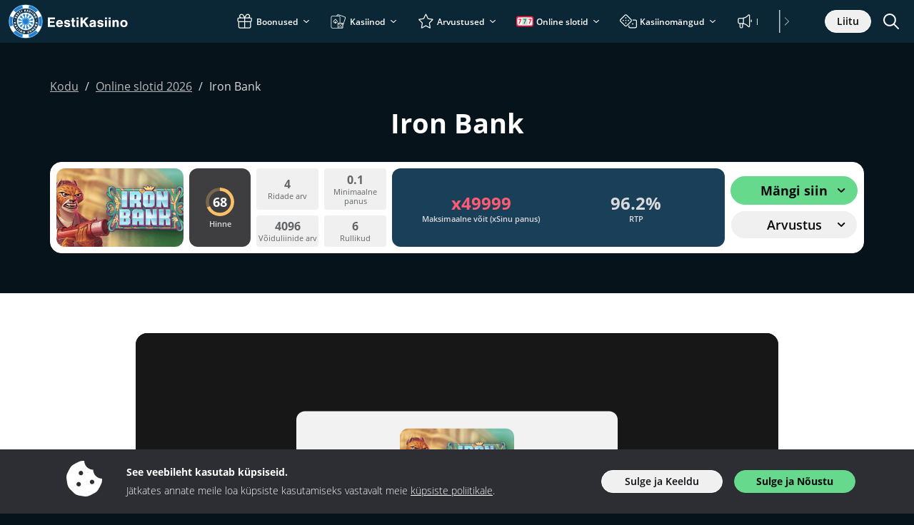

--- FILE ---
content_type: text/javascript
request_url: https://www.eestikasiino.com/wp-content/themes/sunrise2/dist/js/block-extra/gamedemoiframe.min.js?ver=1769093478
body_size: 25
content:
!function(){function e(e){var s=e.target,n=s.closest(".glb-game-demo-iframe");n&&(s.classList.contains("e_btn_testplay")?t(n,"testplay"):s.classList.contains("e_btn_play")?t(n,"play"):s.classList.contains("closeCarousel")&&t(n,"close"))}function t(e,t){var n="true"===e.getAttribute("data-iframe-loaded"),a=e.querySelector(".e_overlay"),o=e.querySelector(".e_overlay_start"),i=e.querySelector(".e_overlay_start_intro"),l=e.querySelector(".e_overlay_carousel"),r=e.querySelector(".e_btn_testplay"),c=e.querySelector(".e_btn_play"),d=e.querySelector(".slot_iframe");if("testplay"===t){if(a.classList.toggle("minimized"),s(i,"d-none"),s(r,"d-none"),s(o,"ac"),o.getElementsByClassName("disclaimer-container")[0]){var m=o.getBoundingClientRect().height,u=e.querySelector(".glb-game-demo-iframe")||e;a.style.height=m+16+"px",u.style.paddingBottom=m+16+"px"}n||function(e,t){e.setAttribute("data-iframe-loaded","true"),t&&(t.classList.remove("d-none"),t.setAttribute("src",t.getAttribute("data-src")))}(e,d)}"play"===t&&(a.classList.contains("minimized")?(o.classList.add("d-none"),a.classList.remove("minimized"),l.classList.remove("d-none"),c&&c.classList.add("d-none")):(s(l,"d-none"),s(o,"d-none"))),"close"===t&&(n?(a.classList.add("minimized"),s(l,"d-none"),s(o,"ac"),s(o,"d-none"),c&&c.classList.remove("d-none")):(s(l,"d-none"),o.classList.remove("d-none"),i.classList.remove("d-none"),r.classList.remove("d-none"),c&&c.classList.remove("d-none")))}function s(e,t){e&&e.classList.toggle(t)}document.addEventListener("DOMContentLoaded",function(){document.addEventListener("click",e),document.querySelectorAll(".glb-game-demo-iframe").forEach(function(e){e.setAttribute("data-iframe-loaded","false")})})}();

--- FILE ---
content_type: image/svg+xml
request_url: https://img.eestikasiino.com/svg/dist/logos/eestikasiino.com.svg
body_size: 6434
content:
<?xml version="1.0" encoding="UTF-8"?><svg xmlns="http://www.w3.org/2000/svg" viewBox="0 0 225 50"><path d="M64.94,22.07h-6.94v2.6h6.06v2.36h-6.06v3.26h7.06v2.56h-10.06v-13.34h9.94v2.56Z" style="fill:#fff;"/><path d="M69.36,28.85c.18,1.32.96,2.04,2.18,2.04.76,0,1.3-.26,1.68-.86h2.88c-.54,1.88-2.34,3.08-4.64,3.08-2.98,0-4.96-2.04-4.96-5.08s2.02-5.1,4.94-5.1c2.04,0,3.58,1.02,4.3,2.84.34.84.48,1.74.48,3.08h-6.86ZM73.3,26.85c-.12-1.14-.78-1.76-1.88-1.76s-1.82.62-2.04,1.76h3.92Z" style="fill:#fff;"/><path d="M83.56,26.09c-.12-.72-.7-1.1-1.64-1.1-.82,0-1.36.32-1.36.8,0,.36.28.54,1.18.74l1.78.38c1.18.24,1.78.5,2.2.94.46.44.72,1.16.72,1.94,0,2.04-1.66,3.32-4.34,3.32s-4.34-1.26-4.5-3.4h2.66c.16.92.76,1.34,1.9,1.34.9,0,1.48-.36,1.48-.94,0-.46-.32-.7-1.08-.88l-1.76-.4c-2.12-.46-2.94-1.24-2.94-2.78,0-1.94,1.54-3.12,4.12-3.12s3.98,1.12,4.24,3.16h-2.66Z" style="fill:#fff;"/><path d="M93.36,25.31h-1.74v3.76c0,1.52.06,1.64.72,1.64h1.02v2.14h-1.74c-1.24,0-1.86-.18-2.28-.64-.44-.48-.56-1-.56-2.5v-4.4h-1.36v-2h1.36v-3.06h2.84v3.06h1.74v2Z" style="fill:#fff;"/><path d="M98.12,21.85h-2.84v-2.34h2.84v2.34ZM98.12,32.86h-2.84v-9.66h2.84v9.66Z" style="fill:#fff;"/><path d="M112.6,32.86h-3.6l-4.04-6.04-1.24,1.26v4.78h-2.94v-13.34h2.94v4.92l4.5-4.92h3.94l-5.2,5.26,5.64,8.08Z" style="fill:#fff;"/><path d="M113.64,26.23c.18-2.22,1.56-3.3,4.28-3.3,1.46,0,2.58.34,3.34,1,.7.62.96,1.4.96,2.82v4.44c0,1.04.04,1.18.36,1.66h-2.9c-.12-.34-.12-.4-.22-.76-.94.78-1.62,1.02-2.76,1.02-2.14,0-3.56-1.2-3.56-3.02s1.14-2.76,3.84-3.2l1.54-.26c.64-.1.86-.26.86-.66,0-.54-.56-.88-1.48-.88-1.04,0-1.6.36-1.72,1.14h-2.54ZM119.46,28.25c-.3.12-.56.2-1.04.3l-1.02.22c-1.02.24-1.46.58-1.46,1.16,0,.64.54,1.02,1.44,1.02s1.62-.4,2.08-1.22v-1.48Z" style="fill:#fff;"/><path d="M130.1,26.09c-.12-.72-.7-1.1-1.64-1.1-.82,0-1.36.32-1.36.8,0,.36.28.54,1.18.74l1.78.38c1.18.24,1.78.5,2.2.94.46.44.72,1.16.72,1.94,0,2.04-1.66,3.32-4.34,3.32s-4.34-1.26-4.5-3.4h2.66c.16.92.76,1.34,1.9,1.34.9,0,1.48-.36,1.48-.94,0-.46-.32-.7-1.08-.88l-1.76-.4c-2.12-.46-2.94-1.24-2.94-2.78,0-1.94,1.54-3.12,4.12-3.12s3.98,1.12,4.24,3.16h-2.66Z" style="fill:#fff;"/><path d="M137.74,21.85h-2.84v-2.34h2.84v2.34ZM137.74,32.86h-2.84v-9.66h2.84v9.66Z" style="fill:#fff;"/><path d="M143.08,21.85h-2.84v-2.34h2.84v2.34ZM143.08,32.86h-2.84v-9.66h2.84v9.66Z" style="fill:#fff;"/><path d="M148.34,23.19v.94c1.04-.96,1.64-1.22,2.64-1.22,2.1,0,3.38,1.4,3.38,3.68v6.26h-2.84v-5.26c0-.98-.06-1.36-.3-1.72s-.66-.56-1.16-.56-.92.18-1.22.52c-.32.36-.42.76-.42,1.6v5.42h-2.84v-9.66h2.76Z" style="fill:#fff;"/><path d="M166.64,28.09c0,2.92-2.16,5.02-5.14,5.02s-5.12-2.1-5.12-5.1,2.12-5.08,5.12-5.08,5.14,2.08,5.14,5.16ZM159.24,28.01c0,1.82.82,2.84,2.28,2.84s2.26-1.02,2.26-2.78c0-1.86-.8-2.88-2.28-2.88s-2.26,1.02-2.26,2.82Z" style="fill:#fff;"/><circle cx="24" cy="25" r="24" style="fill:#1c5785;"/><circle cx="24" cy="25" r="23.37" style="fill:#fff;"/><path d="M19.33,47.26c-4.42-.92-8.53-3.2-11.66-6.44h0c-.21-.22-.42-.44-.61-.67h0s-.5.38-.5.38h0c3.31,3.73,7.82,6.35,12.7,7.35l.09-.62h0ZM2.38,17.9l-.59-.24c-1.57,4.72-1.57,9.96,0,14.68l.59-.24c-1.52-4.61-1.52-9.59,0-14.2ZM40.94,40.15h0s0,0,0,0c-3.2,3.6-7.57,6.11-12.28,7.11,0,.01.09.61.09.62,4.88-1,9.4-3.62,12.7-7.35l-.5-.39ZM40.72,8.67c-3.22-3.32-7.45-5.64-11.98-6.57,0,0-.09.62-.09.62,4.75.99,9.06,3.49,12.29,7.11l.5-.4c-.23-.27-.48-.52-.72-.77ZM47.35,24.03c-.09-2.17-.47-4.32-1.15-6.38l-.59.24c1.52,4.61,1.52,9.59,0,14.2l.59.24c.87-2.66,1.28-5.5,1.15-8.3ZM19.25,2.1c-4.88,1-9.39,3.62-12.7,7.34l.5.4c3.22-3.6,7.54-6.13,12.29-7.12l-.09-.61Z" style="fill:#6cace0;"/><path d="M40.93,9.84c-.15.11-2.4,1.88-3.18,2.49-2.58-2.82-5.98-4.77-9.66-5.58.15-.98.55-3.91.56-4.02,4.75,1,9.06,3.49,12.28,7.11ZM19.34,2.72c-4.75,1-9.06,3.51-12.28,7.12h0s3.18,2.49,3.18,2.49h0c2.53-2.75,5.87-4.74,9.66-5.58l-.56-4.03ZM45.6,17.9l-3.76,1.53c1.13,3.53,1.12,7.63,0,11.13l3.75,1.53c1.52-4.61,1.52-9.58,0-14.19ZM10.24,37.67h0l-3.17,2.49h0c.2.22.41.44.62.66h0c3.13,3.25,7.25,5.53,11.66,6.45,0,0,.56-4.02.56-4.02-3.78-.84-7.13-2.83-9.66-5.58ZM6.13,19.43s-3.74-1.53-3.75-1.53c-1.52,4.61-1.52,9.59,0,14.2,0,0,3.75-1.51,3.75-1.51-1.12-3.49-1.13-7.67,0-11.16ZM40.93,40.16l-3.2-2.48c-2.53,2.75-5.87,4.73-9.65,5.57,0,0,.56,4.02.56,4.03,2.98-.63,5.78-1.85,8.27-3.56.13-.09.28-.19.41-.29,1.32-.94,2.52-2.05,3.62-3.26h0ZM33.25,26.83s1.13-.39,1.3-1.25c-2.99.93-5.07.69-7.76.03.96.07,2.42.04,3.53-.62-1-.63-2.29-.7-3.22-.66,2.55-.6,4.59-.78,7.48.07-.12-.75-1.25-1.28-1.25-1.28,0,0,1.46-.31,1.93-1.15-.84-.46-2.3-.02-2.3-.02,0,0,.79-.9.5-1.75-2.08,2.27-3.99,3.12-6.58,3.87.86-.43,2.03-1.17,2.63-2.25-1.21-.02-2.41.59-3.21,1.12,1.94-1.83,3.63-3.03,6.58-3.74-.47-.59-1.72-.48-1.72-.48,0,0,1.11-.99,1.1-1.96-.96.02-2.01,1.13-2.01,1.13,0,0,.23-1.18-.44-1.76-.66,2.97-1.87,4.64-3.69,6.56.52-.8,1.11-1.99,1.09-3.17-1.12.6-1.87,1.79-2.28,2.66.77-2.61,1.62-4.51,3.85-6.63-.71-.27-1.73.45-1.73.45,0,0,.46-1.41-.03-2.25-.82.5-1.17,1.98-1.17,1.98,0,0-.39-1.13-1.25-1.3.9,2.88.71,4.92.1,7.48.04-.93-.04-2.23-.65-3.23-.65,1.09-.7,2.52-.62,3.49-.65-2.67-.87-4.76,0-7.74-.75.12-1.28,1.25-1.28,1.25,0,0-.31-1.46-1.15-1.93-.46.84-.02,2.3-.02,2.3,0,0-.9-.79-1.75-.5,2.22,2.03,3.07,3.9,3.81,6.4-.44-.84-1.15-1.87-2.15-2.43-.02,1.27.65,2.52,1.19,3.32-1.9-1.99-3.14-3.69-3.87-6.71-.59.47-.48,1.72-.48,1.72,0,0-.99-1.11-1.96-1.1.02.96,1.13,2.01,1.13,2.01,0,0-1.18-.23-1.76.44,2.92.65,4.6,1.84,6.51,3.66-.8-.51-1.94-1.06-3.09-1.04.6,1.08,1.76,1.82,2.63,2.25-2.62-.77-4.52-1.63-6.65-3.86-.27.71.45,1.73.45,1.73,0,0-1.41-.46-2.25.03.5.82,1.98,1.17,1.98,1.17,0,0-1.13.39-1.3,1.25,2.91-.92,4.97-.7,7.57-.07-.95-.05-2.26.03-3.27.62,1.02.62,2.35.69,3.31.62-2.61.62-4.67.83-7.61-.04.12.75,1.25,1.28,1.25,1.28,0,0-1.46.31-1.93,1.15.84.46,2.3.02,2.3.02,0,0-.79.9-.5,1.75,2.09-2.28,4-3.12,6.62-3.88-.86.43-2.01,1.17-2.6,2.23,1.14.02,2.28-.53,3.08-1.03-1.91,1.84-3.58,3.03-6.52,3.73.47.59,1.72.48,1.72.48,0,0-1.11.99-1.1,1.96.96-.02,2-1.13,2-1.13,0,0-.23,1.17.44,1.75.68-3.06,1.94-4.75,3.87-6.74-.54.8-1.22,2.06-1.19,3.32.98-.54,1.67-1.54,2.12-2.36-.75,2.47-1.62,4.32-3.78,6.37.71.27,1.73-.45,1.73-.45,0,0-.47,1.41.03,2.25.82-.5,1.17-1.98,1.17-1.98,0,0,.39,1.13,1.25,1.3-.93-3.02-.69-5.12,0-7.85-.08.96-.05,2.45.62,3.57.57-.93.67-2.14.65-3.07.58,2.49.74,4.52-.1,7.35.75-.12,1.28-1.25,1.28-1.25,0,0,.31,1.46,1.15,1.93.46-.84.02-2.3.02-2.3,0,0,.9.79,1.75.5-2.34-2.15-3.16-4.1-3.94-6.82.41.87,1.18,2.18,2.34,2.8.02-1.1-.49-2.18-.98-2.99,1.74,1.87,2.89,3.54,3.58,6.4.59-.47.48-1.72.48-1.72,0,0,.99,1.11,1.96,1.1-.02-.96-1.13-2.01-1.13-2.01,0,0,1.18.23,1.76-.44-3.07-.68-4.76-1.95-6.77-3.91.79.55,2.1,1.29,3.43,1.25-.54-.98-1.56-1.69-2.39-2.13,2.46.75,4.3,1.62,6.34,3.77.27-.71-.45-1.73-.45-1.73,0,0,1.41.47,2.25-.03-.51-.8-1.99-1.15-1.99-1.15Z" style="fill:#1d7fcf;"/><path d="M10.08,30.4c-.06.01-.11.02-.17.02l-.41.06.15.39.34-.22s.09-.07.14-.1l.15-.1.16-.11-.19.03-.18.02Z" style="fill:#14364f;"/><path d="M37.33,19.08c0,.09.01.18.05.26.07.17.22.29.39.35.09.02.18.03.26.03.1,0,.2-.03.29-.07.09-.04.17-.09.23-.15.06-.06.12-.13.15-.21.07-.16.07-.35,0-.51-.04-.08-.09-.16-.15-.22-.06-.06-.13-.1-.21-.13-.08-.03-.17-.04-.26-.03-.1,0-.19.03-.28.07h0c-.09.04-.18.09-.25.16-.07.06-.12.13-.16.21-.04.08-.06.16-.06.25Z" style="fill:#14364f;"/><path d="M22.01,39.52c-.08-.05-.16-.08-.25-.09-.09-.02-.18-.02-.26,0-.08.02-.16.06-.22.11-.07.06-.12.12-.17.2-.05.09-.08.18-.1.27-.02.1-.02.19,0,.29.01.09.05.17.09.25.04.07.1.13.17.18.07.05.16.08.25.1.18.03.36-.02.5-.13.07-.06.12-.13.17-.21.05-.09.08-.18.09-.28.02-.09.02-.19,0-.28-.01-.08-.04-.16-.09-.22-.05-.07-.11-.13-.18-.18Z" style="fill:#14364f;"/><path d="M39.24,26.63c-.19-.04-.39,0-.55.11-.14.11-.22.27-.24.45l-.02.18,1.41.19.02-.18c.04-.18,0-.36-.11-.5-.13-.14-.32-.23-.51-.24Z" style="fill:#14364f;"/><path d="M23.99,6.9C14,6.9,5.9,15,5.9,24.99s8.1,18.09,18.09,18.09,18.1-8.1,18.1-18.09S33.99,6.9,23.99,6.9ZM39.57,22.66l.1.77c.03.12-.04.25-.16.28-.03,0-.05,0-.08,0l-.19.02c-.12.03-.25-.04-.28-.16,0-.02,0-.04,0-.06l-.1-.76c-.03-.12.04-.25.16-.28.02,0,.04,0,.06,0l.19-.02c.12-.04.26.02.3.14,0,.03.01.05.01.08ZM38.58,17.63c.18.07.34.18.47.31.3.31.47.71.49,1.14,0,.19-.03.38-.1.56-.07.18-.18.33-.31.47-.14.13-.3.24-.48.31-.18.08-.38.13-.58.13-.39.01-.76-.13-1.04-.41-.15-.15-.27-.33-.35-.52-.09-.2-.13-.41-.14-.62-.01-.39.14-.76.42-1.03.15-.13.32-.24.5-.31.18-.08.37-.12.57-.12.19,0,.37.03.55.1ZM36.64,14.1s.03.03.04.05l.23.31s.07.11.08.17c0,.06,0,.12-.03.18l-.45.93c-.02.06-.05.12-.08.17l-.09.17c-.03.06-.07.12-.1.17.04-.05.09-.09.14-.13l.14-.12s.08-.07.13-.1l.65-.52c.09-.09.24-.09.33,0,.01.01.03.03.04.05l.19.25c.09.09.09.24,0,.33-.01.01-.03.03-.05.04l-1.87,1.43c-.09.09-.24.09-.33,0-.01-.01-.03-.03-.04-.05l-.23-.31s-.07-.11-.08-.17c0-.06,0-.12.03-.18l.44-.93c.02-.05.05-.11.08-.17.03-.06.06-.12.09-.17.03-.05.06-.12.1-.17-.05.04-.1.08-.14.13l-.12.12-.12.1-.65.51c-.09.09-.23.09-.32,0-.02-.02-.03-.03-.04-.05l-.2-.25c-.09-.09-.09-.24,0-.33.01-.01.03-.03.05-.04l1.85-1.43c.09-.09.24-.09.33,0ZM34.87,12.4s.03.03.05.04l.24.21c.11.07.14.21.07.31-.01.02-.03.04-.04.05l-1.56,1.76c-.07.11-.22.13-.32.06-.02-.01-.03-.02-.04-.04l-.24-.21c-.11-.07-.14-.21-.08-.31.01-.02.03-.04.05-.05l1.56-1.76c.07-.11.22-.14.32-.06ZM31.22,13.07s.02-.04.04-.06l1.27-1.98c.06-.12.2-.16.31-.11.02,0,.03.02.05.03l.27.17c.12.05.17.19.11.31,0,.02-.02.04-.03.05l-1.27,1.97c-.05.11-.19.17-.3.12-.02,0-.04-.02-.05-.03l-.27-.17c-.12-.05-.17-.18-.12-.3ZM28.6,11.38l.22-.14c.05-.04.12-.06.19-.05.07.02.12.06.17.12.02.02.04.04.06.07l.08.09.1.09s.09.06.14.08c.05.03.11.04.17.03.03,0,.06-.03.07-.07.02-.05,0-.11-.03-.15-.05-.06-.11-.12-.17-.18-.07-.07-.15-.14-.22-.22-.08-.08-.15-.17-.21-.26-.06-.1-.09-.2-.11-.31-.02-.13,0-.27.06-.39.05-.12.12-.22.21-.31.09-.08.2-.14.31-.18.12-.04.25-.05.38-.04.14,0,.28.04.41.1.08.03.15.07.22.11.07.04.13.08.19.13.05.04.1.09.15.13.04.04.07.08.1.12.04.06.06.13.05.2-.02.07-.05.12-.11.17l-.19.17s-.07.05-.11.07c-.03,0-.06,0-.09,0-.03,0-.06-.02-.08-.04-.03-.02-.05-.05-.07-.07l-.15-.16c-.05-.05-.12-.1-.19-.12-.05-.03-.11-.04-.17-.03-.04,0-.07.03-.08.07-.02.06,0,.12.03.16.05.06.11.12.17.18l.23.22c.08.08.15.17.21.26.06.1.1.2.12.31.01.13,0,.27-.06.39-.04.12-.11.22-.2.31-.09.09-.2.15-.31.19-.12.05-.25.07-.38.07-.15,0-.3-.04-.44-.1-.09-.04-.18-.08-.26-.13-.08-.05-.15-.1-.22-.16-.06-.05-.12-.11-.17-.17-.04-.05-.07-.11-.09-.17-.03-.05-.05-.11-.05-.17,0-.06.04-.12.13-.18ZM25.24,10.96l1.13-2.18c.05-.12.18-.18.31-.16l.43.07c.13.02.24.12.25.26l.37,2.45c.02.07,0,.15-.05.21-.05.04-.12.06-.19.04l-.31-.06c-.14-.02-.24-.13-.26-.26v-.29l-.8-.14-.11.26c-.05.13-.18.2-.31.17l-.31-.06c-.08,0-.14-.05-.18-.11-.03-.07-.02-.15.02-.22ZM22.17,8.49s.04,0,.06,0l.31-.02c.12-.02.25.06.27.18,0,.02,0,.04,0,.06l.04.8h.22l.38-.89c.05-.12.18-.21.31-.21l.33-.02c.08-.01.16.02.21.08.04.07.04.15,0,.22l-.53,1.09.68,1.13c.07.08.06.2-.02.27-.04.03-.09.05-.14.04l-.37.02c-.13,0-.25-.06-.31-.17l-.5-.87h-.22l.05.83c.02.12-.06.25-.18.27-.02,0-.04,0-.06,0h-.31c-.12.03-.25-.05-.27-.18,0-.02,0-.04,0-.06l-.12-2.31c-.02-.12.06-.25.18-.27ZM17.6,9.7s.04-.02.06-.02l.31-.12c.11-.06.25-.03.31.08.01.02.02.04.03.06l.88,2.18c.06.11.03.25-.08.31-.02.01-.04.02-.06.02l-.3.12c-.11.06-.25.03-.32-.08-.01-.02-.02-.04-.02-.06l-.9-2.18c-.06-.11-.02-.25.09-.31ZM14.2,11.61s.04-.03.06-.04l1.65-1.05c.09-.08.24-.07.32.02.02.02.03.04.04.06l.11.17c.08.09.07.23-.02.32-.02.02-.04.03-.06.04l-.47.31,1.02,1.59c.08.1.07.24-.03.32-.02.01-.04.03-.05.03l-.27.17c-.09.08-.23.07-.32-.02-.02-.02-.03-.04-.04-.06l-1.02-1.61-.47.31c-.09.08-.24.07-.32-.02-.02-.02-.03-.04-.04-.06l-.11-.17c-.08-.09-.07-.24.02-.32ZM12.08,13.52c.07-.13.15-.24.26-.34.06-.06.12-.11.18-.16.06-.05.12-.09.19-.12.06-.03.12-.06.18-.08.05-.02.1-.04.15-.05.07-.02.14,0,.2.03.05.04.09.1.11.16l.08.24s.02.08.02.13c0,.03-.01.06-.03.09-.02.03-.05.05-.07.06l-.1.04-.21.08c-.07.03-.13.07-.18.13-.04.04-.08.09-.09.15,0,.04,0,.07.03.1.04.04.1.05.16.03.08-.02.16-.05.23-.08l.29-.13c.1-.04.2-.08.31-.09.11-.02.23,0,.34.02.13.04.24.11.33.21.09.09.15.2.2.31.05.11.07.23.06.35,0,.13-.03.26-.09.37-.07.14-.16.26-.27.37-.07.07-.14.13-.22.19-.08.05-.16.1-.23.14-.07.04-.15.07-.22.09-.06.01-.11.02-.17.03-.06,0-.12,0-.17-.02-.06-.02-.09-.09-.12-.2l-.05-.26c-.02-.07,0-.14.03-.19.05-.05.11-.09.18-.11.03-.01.06-.02.09-.03l.12-.04s.08-.03.12-.06c.05-.03.09-.06.12-.1.05-.04.08-.09.09-.14,0-.04,0-.07-.03-.1-.04-.04-.1-.05-.15-.02-.08.02-.16.05-.23.08l-.29.12c-.11.04-.22.07-.33.08-.11.01-.23,0-.34-.03-.13-.04-.25-.1-.34-.2-.09-.09-.16-.19-.21-.31-.04-.12-.06-.24-.05-.36.02-.13.06-.26.12-.37ZM9.78,16.46s.02-.04.04-.05l.74-1.11c.05-.11.19-.16.3-.11.02,0,.04.02.06.04l.17.11c.12.05.17.18.12.3-.01.03-.03.05-.05.07l-.42.62.29.19.31-.45c.05-.12.19-.17.31-.11.02,0,.04.02.06.04l.17.11c.11.06.16.19.11.31,0,.02-.02.04-.04.05l-.31.45.31.2.44-.67c.05-.12.19-.16.31-.11.02,0,.04.02.05.04l.17.11c.11.06.16.19.11.31,0,.02-.02.04-.04.05l-.76,1.15c-.05.12-.19.16-.31.11-.02,0-.04-.02-.05-.04l-1.97-1.29c-.11-.06-.16-.19-.11-.31ZM8.34,19.51s.01-.04.03-.06l.5-1.25c.03-.12.16-.2.28-.17.02,0,.04.01.06.02l.19.07c.12.03.2.15.17.28,0,.02-.01.04-.02.06l-.28.7.31.13.21-.47c.03-.12.15-.2.28-.17.02,0,.04.01.06.02l.18.07c.12.03.2.16.17.28,0,.02-.01.04-.02.06l-.2.5.34.13.31-.74c.03-.13.15-.2.28-.18.02,0,.03,0,.05.02l.18.07c.12.03.2.16.17.28,0,.02-.01.04-.02.06l-.51,1.28c-.03.12-.15.2-.27.17-.02,0-.04-.01-.06-.03l-2.18-.88c-.12-.03-.2-.15-.17-.28ZM9.29,22.68s0,.04,0,.06l-.1.76c0,.13-.1.23-.23.23-.02,0-.04,0-.06,0l-.19-.02c-.13,0-.23-.1-.24-.23,0-.02,0-.04,0-.06l.1-.77c0-.13.1-.23.23-.23.02,0,.04,0,.06,0l.19.02c.13,0,.23.11.23.24ZM7.77,28.38c-.06-.02-.1-.09-.12-.19l-.07-.32c-.02-.13.04-.26.15-.33l.84-.54-.03-.22-.83.1c-.12.03-.25-.04-.28-.16,0-.02,0-.04,0-.06l-.04-.31c-.03-.12.04-.25.16-.28.02,0,.04,0,.06,0l2.33-.31c.12-.03.25.04.28.16,0,.02,0,.04,0,.06l.04.31c.03.12-.04.25-.16.28-.02,0-.04,0-.06,0l-.79.1.03.22.93.31c.12.04.21.15.23.28l.04.31c.02.08,0,.16-.06.21-.07.04-.16.04-.22,0l-1.12-.43-1.08.76c-.06.05-.14.07-.22.05ZM8.96,32.22s-.06-.07-.07-.12l-.12-.31c-.06-.13-.02-.28.1-.35l.23-.15-.29-.75-.28.05c-.14.03-.27-.06-.31-.19l-.12-.31c-.04-.07-.04-.15,0-.22.04-.06.12-.1.2-.09l2.49-.11c.14-.02.27.07.31.2l.16.41c.06.12.02.27-.09.35l-1.92,1.58c-.07.09-.2.1-.28.03ZM11.82,33.59c.02.09.05.2.07.31.02.11.03.22.03.33,0,.11-.03.21-.08.31-.06.12-.15.22-.26.29-.1.07-.21.12-.33.14-.12.02-.24.02-.36,0-.13-.03-.25-.08-.35-.16-.12-.09-.23-.2-.31-.33-.05-.08-.1-.16-.14-.25-.04-.08-.07-.17-.1-.26-.02-.08-.04-.15-.05-.23,0-.06,0-.12,0-.18,0-.06.02-.12.05-.17.06-.06.14-.09.21-.07h.26c.07,0,.14.02.18.07.05.09.08.18.08.28,0,.04,0,.08,0,.12,0,.05.02.09.03.14.02.05.04.1.07.14.05.07.09.11.12.12.03.02.07.02.1,0,.04-.03.06-.09.05-.14,0-.08-.02-.17-.04-.25-.02-.09-.05-.2-.07-.31-.02-.11-.03-.22-.02-.34,0-.11.04-.23.08-.33.06-.12.16-.22.27-.29.11-.08.23-.13.36-.15.12-.02.25-.02.36.02.12.04.24.1.34.17.11.09.21.19.29.31.05.07.09.14.12.21.04.07.06.14.09.21.02.06.04.13.05.2,0,.06.02.11.02.16,0,.07-.02.14-.07.19-.05.05-.11.07-.18.08l-.25.03s-.09,0-.13,0c-.03,0-.06-.02-.08-.05-.02-.02-.04-.05-.04-.08-.01-.03-.02-.07-.02-.1,0-.08-.03-.15-.04-.22-.02-.07-.05-.14-.09-.21-.03-.05-.07-.09-.13-.12-.03-.02-.07-.02-.1,0-.05.03-.07.09-.06.15,0,.08.02.16.04.24ZM12.43,37.01s-.03-.03-.05-.05l-.22-.23c-.1-.08-.12-.22-.04-.32.01-.02.03-.03.04-.04l1.65-1.65c.08-.1.23-.12.33-.04.02.01.03.03.04.04l.22.23c.1.08.12.22.05.32-.01.02-.03.03-.05.05l-1.66,1.66c-.08.1-.22.12-.32.05ZM14.71,38.58c-.06.11-.2.15-.31.1-.02-.01-.04-.02-.05-.04l-.26-.18c-.11-.06-.16-.2-.1-.31.01-.02.02-.04.04-.05l1.39-1.9c.06-.11.2-.15.31-.1.02.01.04.03.06.04l.26.19c.11.06.15.2.1.31-.01.02-.02.04-.04.05l-1.38,1.89ZM19.4,38.34s-.02.04-.03.06l-.97,2.14c-.04.12-.16.19-.29.15-.02,0-.04-.02-.06-.03l-.35-.16c-.06-.02-.11-.06-.15-.11-.04-.05-.06-.11-.06-.17l-.06-1.03v-.38c0-.07,0-.13,0-.2l-.06.18-.06.16c-.02.06-.04.11-.06.15l-.35.76c-.03.12-.16.19-.28.16-.02,0-.04-.02-.06-.03l-.29-.13c-.12-.04-.19-.16-.16-.29,0-.02.02-.04.03-.06l.97-2.13c.04-.12.16-.19.29-.15.02,0,.04.02.06.03l.35.16c.06.02.11.06.15.11.03.05.05.11.06.17l.05,1.03c0,.06,0,.13,0,.19v.39c.02-.06.04-.12.06-.18.02-.06.04-.1.06-.16s.04-.11.06-.15l.35-.76c.03-.12.16-.19.28-.16.02,0,.04.02.06.03l.29.13c.12.03.19.16.16.28ZM23.13,40.36c-.03.2-.1.39-.2.56-.2.33-.52.56-.89.65-.21.04-.42.04-.62,0-.21-.03-.41-.1-.59-.21-.16-.1-.31-.23-.42-.39-.11-.15-.19-.33-.23-.52-.04-.19-.05-.39-.02-.59.03-.19.09-.38.2-.55.1-.16.22-.3.37-.41.16-.11.33-.19.52-.23.21-.04.42-.04.62,0,.21.03.41.1.59.21.17.1.31.23.42.38.11.15.19.32.23.51.04.19.05.39.02.58ZM11.69,24.99c0-6.8,5.51-12.31,12.31-12.31h0c6.8,0,12.3,5.51,12.3,12.31s-5.51,12.31-12.31,12.31-12.31-5.51-12.31-12.31ZM28.41,40.68c-.03.12-.08.24-.16.34-.07.1-.17.18-.27.24-.11.06-.22.11-.34.14-.13.03-.26.03-.38.02-.13-.01-.25-.05-.36-.11-.11-.05-.21-.13-.29-.23-.07-.1-.12-.22-.13-.35-.03-.07-.03-.16,0-.23.04-.06.1-.11.18-.12l.31-.07s.08,0,.12,0c.03,0,.06.01.08.03.02.02.04.04.05.07,0,.03.03.06.04.09.02.05.05.09.09.12.04.03.09.04.14.02.05,0,.08-.04.1-.08.02-.05.02-.11,0-.16l-.27-1.19-.52.12c-.12.05-.25,0-.3-.13,0-.02-.01-.05-.02-.07l-.04-.19c-.05-.12,0-.25.13-.3.02,0,.05-.01.07-.02l1.08-.25c.12-.05.25.01.3.13,0,.02.01.04.01.06l.37,1.65c.03.14.03.29,0,.43ZM32.08,39.41c-.05.14-.14.27-.24.38-.12.13-.26.23-.42.31-.15.08-.32.13-.49.15-.15.02-.31,0-.45-.04-.14-.04-.27-.11-.38-.21-.12-.1-.21-.23-.28-.36l-.66-1.39c-.07-.1-.05-.25.06-.32.02-.01.04-.02.06-.03l.29-.14c.1-.07.25-.05.32.06.01.02.02.04.03.06l.68,1.37c.04.09.12.16.21.19.1.02.21,0,.3-.05.09-.04.17-.11.22-.2.04-.09.03-.2-.02-.29l-.69-1.38c-.07-.11-.04-.25.07-.32.02-.01.03-.02.05-.03l.29-.14c.11-.07.25-.04.32.06.01.02.02.03.03.05l.68,1.38c.07.14.11.29.12.44.01.15-.01.29-.07.43ZM35.76,37s-.03.03-.05.04l-.24.21c-.08.1-.23.11-.32.03-.02-.01-.03-.03-.04-.05l-.52-.62-.62.55.52.6c.1.08.11.23.02.32-.01.02-.03.03-.05.04l-.24.21c-.08.1-.23.11-.33.02-.02-.01-.03-.03-.04-.05l-1.53-1.76c-.1-.08-.1-.23-.02-.33.01-.02.03-.03.05-.04l.24-.21c.08-.09.23-.11.32-.02.02.01.03.03.04.05l.55.62.62-.55-.55-.62c-.09-.08-.11-.23-.02-.32.01-.02.03-.03.05-.04l.24-.21c.08-.1.23-.11.32-.03.02.01.03.03.04.05l1.53,1.78c.09.08.11.23.02.32ZM38.08,34.15s-.02.04-.04.05l-.81,1.12c-.06.11-.2.16-.31.1-.02-.01-.04-.02-.05-.04l-1.89-1.38c-.11-.06-.15-.2-.09-.31.01-.02.02-.04.04-.05l.78-1.08c.06-.11.2-.15.31-.09.02,0,.03.02.05.04l.16.12c.11.06.16.19.1.31-.01.02-.02.04-.04.06l-.44.62.28.2.31-.44c.06-.11.2-.16.31-.1.02.01.04.02.05.04l.16.12c.11.06.15.2.09.31-.01.02-.02.04-.04.05l-.31.44.31.22.44-.65c.06-.11.2-.16.32-.1.02,0,.03.02.05.03l.16.12c.11.06.15.2.09.31ZM39.91,30.45s-.01.04-.02.06l-.15.35s-.06.09-.1.12c-.05.04-.11.06-.17.07l-1.03.09c-.06,0-.12.02-.19.02h-.39l.18.06.16.05.15.05.77.31c.12.03.2.16.17.28,0,.02-.01.04-.02.06l-.12.29c-.03.12-.15.2-.28.17-.02,0-.04-.01-.06-.02l-2.18-.87c-.12-.03-.2-.16-.17-.28,0-.02.01-.04.03-.06l.14-.35c.02-.06.06-.11.11-.16.05-.04.11-.06.17-.07l1.03-.09c.06,0,.13,0,.19,0h.39l-.18-.06-.17-.05-.15-.06-.77-.31c-.12-.03-.2-.16-.16-.28,0-.02.01-.04.02-.06l.12-.29c.03-.13.16-.2.28-.17.02,0,.04.01.06.02l2.18.89c.12.03.2.16.16.29ZM40.48,28.2c0,.13-.1.23-.22.23-.02,0-.05,0-.07,0l-2.32-.3c-.13,0-.23-.1-.23-.23,0-.02,0-.04,0-.07l.11-.78c.02-.21.08-.41.18-.6.16-.33.46-.58.82-.67.2-.05.42-.06.62-.02.2.02.4.09.58.18.16.09.29.2.4.35.11.15.18.32.22.5.04.21.05.42.02.62l-.1.78Z" style="fill:#14364f;"/><path d="M26.8,9.96v-.54l-.07.18s-.04.11-.07.16l-.07.16-.16.38.38.07-.02-.41Z" style="fill:#14364f;"/></svg>